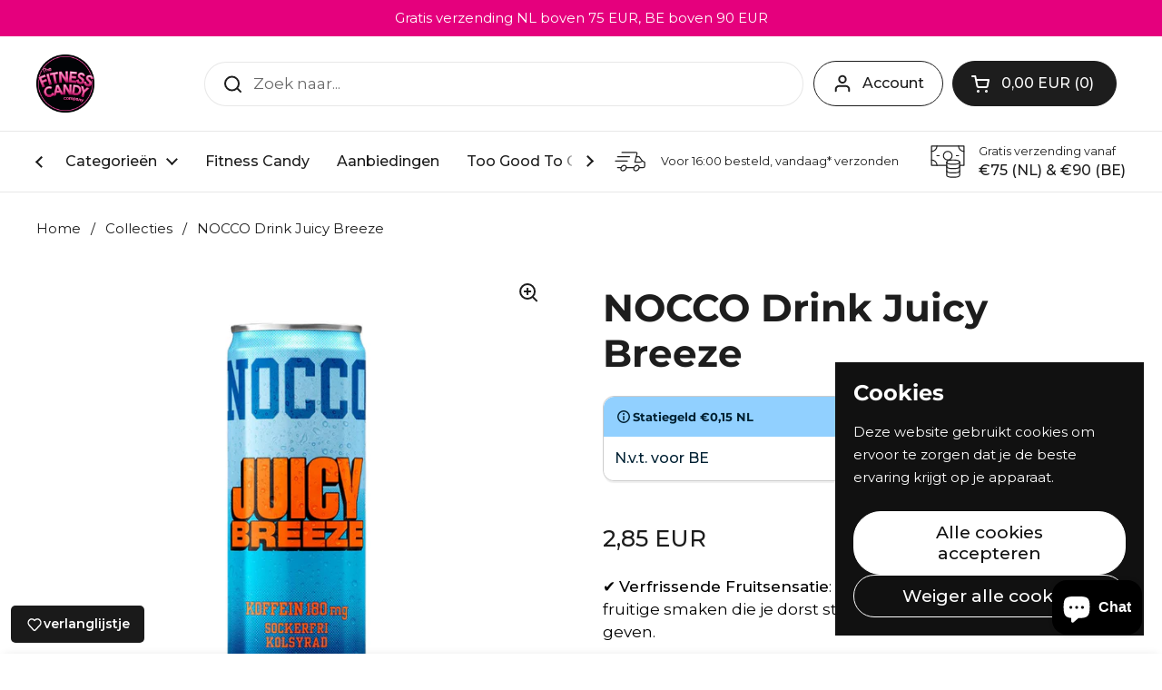

--- FILE ---
content_type: text/html; charset=utf-8
request_url: https://fitnesscandy.nl/apps/layouthub/quickview
body_size: -190
content:
{"quickview":{"add_to_cart":"Add to cart","buy_now":"Buy Now","vendor":"Vendor","type":"Type","sku":"SKU","barcode":"Barcode","instock":"Instock","outstock":"Out stock","availability":"Availability","add_to_wishlist":"Add to wishlist","view_full":"View product detail","quantity":"Quantity"},"money_format":"{{amount_with_comma_separator}}" }